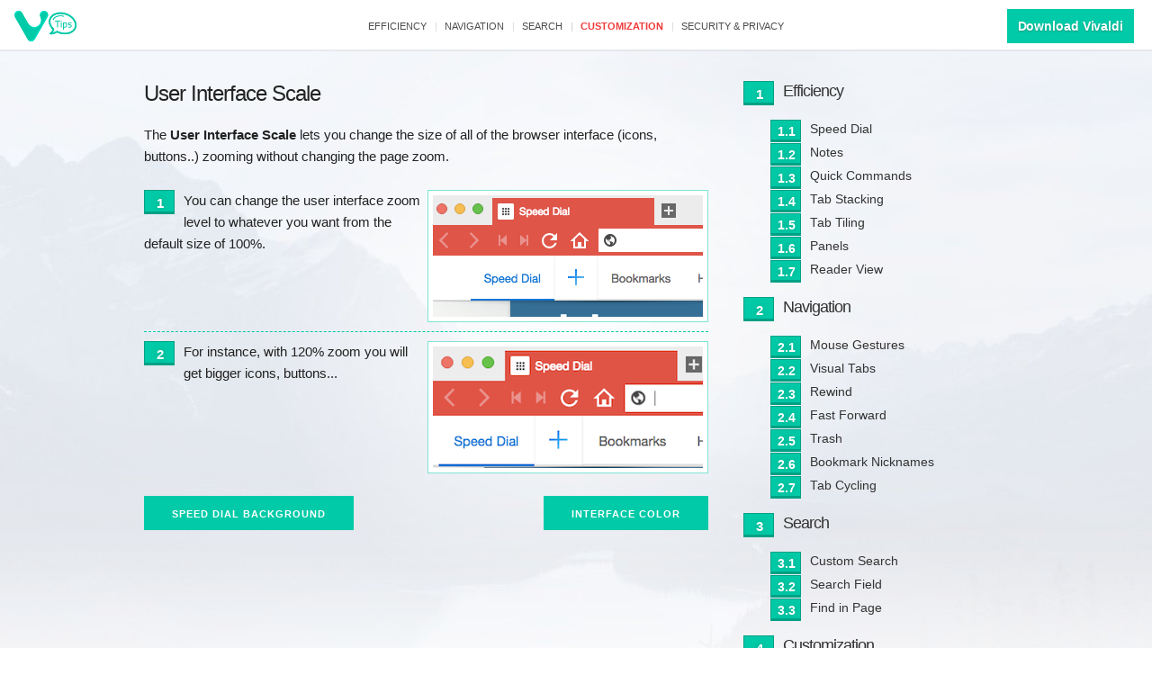

--- FILE ---
content_type: text/html
request_url: https://vivalditips.com/customization/user-interface-scale/en/
body_size: 2250
content:
<!DOCTYPE html>
<html lang="en">
  <head>
    <meta charset="utf-8">
    <title>User Interface Scale - Vivaldi Tips</title>
    <link rel="stylesheet" href="/css/normalize.css" media="screen">
    <link rel="stylesheet" href="/css/skeleton.css" media="screen">
    <link rel="stylesheet" href="/css/fontawesome.css" media="screen">
    <link rel="next" href="/customization/interface-color/en">
    <link rel="prev" href="/customization/speed-dial-background/en">
    <link rel="apple-touch-icon-precomposed" sizes="144x144" href="/img/apple-touch-icon-144x144.png" />
    <link rel="apple-touch-icon-precomposed" sizes="152x152" href="/img/apple-touch-icon-152x152.png" />
    <link rel="icon" type="image/png" href="/img/favicon-32x32.png" sizes="32x32" />
    <link rel="icon" type="image/png" href="/img/favicon-16x16.png" sizes="16x16" />
    <meta name="application-name" content="Vivaldi Tips"/>
    <meta name="msapplication-TileColor" content="#FFFFFF" />
    <meta name="msapplication-TileImage" content="/img/mstile-144x144.png" />
  </head>
  <body>
    <header>
    <div class="row">
      <a href="/" class="logo">
          <img src="/img/logo1.png" alt="">
      </a>
      <nav>
        <div>
          <a href="/efficiency/speed-dial/en">Efficiency</a>
          <a href="/navigation/mouse-gestures/en">Navigation</a>
          <a href="/search/custom-search/en">Search</a>
          <a href="/customization/speed-dial-folders/en" class=current>Customization</a>
          <a href="/security/clear-private-data/en">Security &amp; Privacy</a>
        </div>
      </nav>
      <a href="http://www.vivaldi.com/download" class="button button-primary download">Download Vivaldi</a>
    </div>
  </header>
<div class="u-max-full-width" id="content">
  <div class="container">
    <div class="row">
     <div class="eight columns">
        <div class="row">
   <h1>User Interface Scale</h1>
   <p>The <strong>User Interface Scale</strong> lets you change the size of all of the browser interface (icons, buttons..) zooming without changing the page zoom.</p>
 </div>

 <div class="row">
   <ol id="steps">
        <li class="row">
  <img src="/img/tips/en/user-interface-scale-1.png" alt="User Interface Scale - 1st Step" class="u-pull-right">
  <p>You can change the user interface zoom level to whatever you want from the default size of 100%.</p>
</li>
        <li class="row">
  <img src="/img/tips/en/user-interface-scale-2.png" alt="User Interface Scale - 2nd Step" class="u-pull-right">
  <p>For instance, with 120% zoom you will get bigger icons, buttons...</p>
</li>
    </ol>
</div>

        <div class="row">
        <div class="six columns"><a class="button button-primary" href="/customization/speed-dial-background/en">Speed Dial Background</a></div>
        <div class="six columns"><a class="button button-primary u-pull-right" href="/customization/interface-color/en">Interface Color</a></div>
       </div>
     </div> <!-- / end of he tip -->
     <ol class="four columns" id="list">
  <li class="row">
    <h3><a href="/efficiency/speed-dial/en" title="Efficiency">Efficiency</a></h3>
    <ol>
       <li><a href="/efficiency/speed-dial/en">Speed Dial</a></li>
       <li><a href="/efficiency/notes/en">Notes</a></li>
       <li><a href="/efficiency/quick-commands/en">Quick Commands</a></li>
       <li><a href="/efficiency/tab-stacking/en">Tab Stacking</a></li>
       <li><a href="/efficiency/tab-tiling/en">Tab Tiling</a></li>
       <li><a href="/efficiency/panels/en">Panels</a></li>
       <li><a href="/efficiency/reader-view/en">Reader View</a></li>
    </ol>
  </li>
  <li class="row">
    <h3><a href="/navigation/mouse-gestures/en" title="Navigation">Navigation</a></h3>
    <ol>
      <li><a href="/navigation/mouse-gestures/en">Mouse Gestures</a></li>
      <li><a href="/navigation/visual-tabs/en">Visual Tabs</a></li>
      <li><a href="/navigation/rewind/en">Rewind</a></li>
      <li><a href="/navigation/fast-forward/en">Fast Forward</a></li>
      <li><a href="/navigation/trash/en">Trash</a></li>
      <li><a href="/navigation/bookmark-nicks/en">Bookmark Nicknames</a></li>
      <li><a href="/navigation/tab-cycling/en">Tab Cycling</a></li>
    </ol>
  </li>
  <li class="row">
    <h3><a href="/search/custom-search/en" title="Search">Search</a></h3>
    <ol>
      <li><a href="/search/custom-search/en">Custom Search</a></li>
      <li><a href="/search/search-field/en">Search Field</a></li>
      <li><a href="/search/find-in-page/en">Find in Page</a></li>
    </ol>
  </li>
  <li class="row">
    <h3><a href="/customization/speed-dial-folders/en" title="Customization">Customization</a></h3>
    <ol>
      <li><a href="/customization/speed-dial-folders/en">Speed Dial Groups</a></li>
      <li><a href="/customization/speed-dial-background/en">Speed Dial Background</a></li>
      <li><a href="/customization/user-interface-scale/en" class=current>User Interface Scale</a></li>
      <li><a href="/customization/interface-color/en">Interface Color</a></li>
      <li><a href="/customization/shortcuts/en">Shortcuts</a></li>
    </ol>
  </li>
  <li class="row">
    <h3><a href="/security/clear-private-data/en" title="Security &amp; Privacy">Security &amp; Privacy</a></h3>
    <ol>
      <li><a href="/security/clear-private-data/en">Clear Private Data</a></li>
      <li><a href="/security/fraud-protection/en">Fraud Protection</a></li>
      <li><a href="/security/dont-track-me/en">Do Not Track</a></li>
    </ol>
  </li>
</ol>
   </div>
 </div>
 </div>
<footer class="u-max-full-width">
  <div class="container">
    <div class="row">
      <div class="six columns">
      <form method="GET" action="/lang" accept-charset="UTF-8">
      <label for="lang">Language</label>

        <select name="lang" id="lang" title="Choose a language">
          <option selected>
            English
          </option>
                                    <option value="de">Deutsch</option>
                                                                      <option value="fr">Français</option>
                                                <option value="it">Italiano</option>
                                                <option value="pt-BR">Portuguese - Brazil</option>
                                                <option value="pt-PT">Portuguese - Portuguese</option>
                                                <option value="ru">Русский</option>
                                                <option value="tr">Türkçe</option>
                                                <option value="ja">日本語</option>
                                                <option value="pl">Polski</option>
                                                <option value="cs">Čeština</option>
                                                <option value="bg">български</option>
                                                <option value="zh-CN">英语</option>
                                                <option value="nl">Nederlands</option>
                                                <option value="sr">Serbian/Српски</option>
                                                <option value="es-ES">Spanish</option>
                                                <option value="sk">Slovenčina</option>
                              </select>
        <input class="button-primary" type="submit" value="Apply">
      </form>
    </div>
    <div class="six columns">
      <nav>
        <div>
          <a href="/about">About</a>
          <a href="/licences">Licences</a>
          <span class="knowledge">* This page is not an official Vivaldi page. Features specified here can be altered or removed in future. </span>
        </div>
      </nav>
    </div>
    </div>
  </div> <!-- .container is main centered wrapper -->

</footer>
 <script type="text/javascript" src="/js.js"></script>
 <!-- Yandex.Metrika counter -->
<script type="text/javascript">
    (function (d, w, c) {
        (w[c] = w[c] || []).push(function() {
            try {
                w.yaCounter31974056 = new Ya.Metrika({
                    id:31974056,
                    clickmap:true,
                    trackLinks:true,
                    accurateTrackBounce:true,
                    webvisor:true
                });
            } catch(e) { }
        });

        var n = d.getElementsByTagName("script")[0],
            s = d.createElement("script"),
            f = function () { n.parentNode.insertBefore(s, n); };
        s.type = "text/javascript";
        s.async = true;
        s.src = "https://mc.yandex.ru/metrika/watch.js";

        if (w.opera == "[object Opera]") {
            d.addEventListener("DOMContentLoaded", f, false);
        } else { f(); }
    })(document, window, "yandex_metrika_callbacks");
</script>
<noscript><div><img src="https://mc.yandex.ru/watch/31974056" style="position:absolute; left:-9999px;" alt="" /></div></noscript>
<!-- /Yandex.Metrika counter -->

<!-- Start of StatCounter Code for Default Guide -->
<script type="text/javascript">
var sc_project=11041431;
var sc_invisible=0;
var sc_security="ebfcf624";
var scJsHost = (("https:" == document.location.protocol) ?
    "https://secure." : "http://www.");
document.write("<sc"+"ript type='text/javascript' src='" + scJsHost+
    "statcounter.com/counter/counter.js'></"+"script>");
</script>
<noscript><div class="statcounter"><a title="web stats"
href="http://statcounter.com/" target="_blank"><img class="statcounter"
src="//c.statcounter.com/11041431/0/ebfcf624/0/" alt="web
stats"></a></div></noscript>
<!-- End of StatCounter Code for Default Guide -->

 </body>
</html>


--- FILE ---
content_type: text/css
request_url: https://vivalditips.com/css/skeleton.css
body_size: 2403
content:
/*
* Skeleton V2.0.4
* Copyright 2014, Dave Gamache
* www.getskeleton.com
* Free to use under the MIT license.
* http://www.opensource.org/licenses/mit-license.php
* 12/9/2014
* Sass Version by Seth Coelen https://github.com/whatsnewsaes
*/
.container {
  position: relative;
  width: 100%;
  max-width: 960px;
  margin: 0 auto;
  padding: 0 20px;
  box-sizing: border-box;
}

.column,
.columns {
  width: 100%;
  float: left;
  box-sizing: border-box;
}

@media (min-width: 400px) {
  .container {
    width: 85%;
    padding: 0;
  }
}
@media (min-width: 550px) {
  .container {
    width: 80%;
  }

  .column,
  .columns {
    margin-left: 4%;
  }

  .column:first-child,
  .columns:first-child {
    margin-left: 0;
  }

  .one.column,
  .one.columns {
    width: 4.66667%;
  }

  .two.columns {
    width: 13.33333%;
  }

  .three.columns {
    width: 22%;
  }

  .four.columns {
    width: 30.66667%;
  }

  .five.columns {
    width: 39.33333%;
  }

  .six.columns {
    width: 48%;
  }

  .seven.columns {
    width: 56.66667%;
  }

  .eight.columns {
    width: 65.33333%;
  }

  .nine.columns {
    width: 74%;
  }

  .ten.columns {
    width: 82.66667%;
  }

  .eleven.columns {
    width: 91.33333%;
  }

  .twelve.columns {
    width: 100%;
    margin-left: 0;
  }

  .one-third.column {
    width: 30.66667%;
  }

  .two-thirds.column {
    width: 65.33333%;
  }

  .one-half.column {
    width: 48%;
  }

  .offset-by-one.column,
  .offset-by-one.columns {
    margin-left: 8.66667%;
  }

  .offset-by-two.column,
  .offset-by-two.columns {
    margin-left: 17.33333%;
  }

  .offset-by-three.column,
  .offset-by-three.columns {
    margin-left: 26%;
  }

  .offset-by-four.column,
  .offset-by-four.columns {
    margin-left: 34.66667%;
  }

  .offset-by-five.column,
  .offset-by-five.columns {
    margin-left: 43.33333%;
  }

  .offset-by-six.column,
  .offset-by-six.columns {
    margin-left: 52%;
  }

  .offset-by-seven.column,
  .offset-by-seven.columns {
    margin-left: 60.66667%;
  }

  .offset-by-eight.column,
  .offset-by-eight.columns {
    margin-left: 69.33333%;
  }

  .offset-by-nine.column,
  .offset-by-nine.columns {
    margin-left: 78%;
  }

  .offset-by-ten.column,
  .offset-by-ten.columns {
    margin-left: 86.66667%;
  }

  .offset-by-eleven.column,
  .offset-by-eleven.columns {
    margin-left: 95.33333%;
  }

  .offset-by-one-third.column,
  .offset-by-one-third.columns {
    margin-left: 34.66667%;
  }

  .offset-by-two-thirds.column,
  .offset-by-two-thirds.columns {
    margin-left: 69.33333%;
  }

  .offset-by-one-half.column,
  .offset-by-one-half.column {
    margin-left: 52%;
  }
}
html {
  font-size: 62.5%;
}

body {
  font-size: 1.5em;
  line-height: 1.6;
  font-weight: 400;
  font-family: "HelveticaNeue", "Helvetica Neue", Helvetica, Arial, sans-serif;
  color: #222;
  background: url("/img/intro_bg.jpg") no-repeat fixed;
  background-size: cover;
}

h1, h2, h3, h4, h5, h6 {
  margin-top: 0;
  margin-bottom: 2rem;
  font-weight: 300;
}

h1 {
  font-size: 2.4rem;
  line-height: 1.2;
  letter-spacing: -.1rem;
}

h2 {
  font-size: 2.0rem;
  line-height: 1.25;
  letter-spacing: -.1rem;
}

h3 {
  font-size: 1.8rem;
  line-height: 1.3;
  letter-spacing: -.1rem;
}

h4 {
  font-size: 1.5rem;
  line-height: 1.35;
  letter-spacing: -.08rem;
}

h5 {
  font-size: 1.4rem;
  line-height: 1.5;
  letter-spacing: -.05rem;
}

h6 {
  font-size: 1.2rem;
  line-height: 1.6;
  letter-spacing: 0;
}

@media (min-width: 550px) {
  h1 {
    font-size: 2.4rem;
  }

  h2 {
    font-size: 2.0rem;
  }

  h3 {
    font-size: 1.8rem;
  }

  h4 {
    font-size: 1.5rem;
  }

  h5 {
    font-size: 1.4rem;
  }

  h6 {
    font-size: 1.2rem;
  }
}
p {
  margin-top: 0;
}

a {
  color: #333;
}
a:hover {
  color: #ef3939;
}

.button,
button {
  display: inline-block;
  height: 38px;
  padding: 0 30px;
  color: #555555;
  text-align: center;
  font-size: 11px;
  font-weight: 600;
  line-height: 38px;
  letter-spacing: .1rem;
  text-transform: uppercase;
  text-decoration: none;
  white-space: nowrap;
  background-color: transparent;
  border-radius: 0px;
  border: 1px solid #bbb;
  cursor: pointer;
  box-sizing: border-box;
}

input[type="submit"], input[type="reset"], input[type="button"] {
  display: inline-block;
  height: 38px;
  padding: 0 30px;
  color: #555555;
  text-align: center;
  font-size: 11px;
  font-weight: 600;
  line-height: 38px;
  letter-spacing: .1rem;
  text-transform: uppercase;
  text-decoration: none;
  white-space: nowrap;
  background-color: transparent;
  border-radius: 0px;
  border: 1px solid #bbb;
  cursor: pointer;
  box-sizing: border-box;
}

.button:hover,
button:hover {
  color: #333;
  border-color: #888888;
  outline: 0;
}

input[type="submit"]:hover, input[type="reset"]:hover, input[type="button"]:hover {
  color: #333;
  border-color: #888888;
  outline: 0;
}

.button:focus,
button:focus {
  color: #333;
  border-color: #888888;
  outline: 0;
}

input[type="submit"]:focus, input[type="reset"]:focus, input[type="button"]:focus {
  color: #333;
  border-color: #888888;
  outline: 0;
}

.button.button-primary,
button.button-primary {
  color: #fff;
  background-color: #00caa7;
  border-color: #00caa7;
}

input[type="submit"].button-primary, input[type="reset"].button-primary, input[type="button"].button-primary {
  color: #fff;
  background-color: #00caa7;
  border-color: #00caa7;
}

.button.button-primary:hover,
button.button-primary:hover {
  color: #fff;
  background-color: #00caa7;
  border-color: #00a185;
  box-shadow: 1px 1px 5px rgba(0, 0, 0, 0.25);
}

input[type="submit"].button-primary:hover, input[type="reset"].button-primary:hover, input[type="button"].button-primary:hover {
  color: #fff;
  background-color: #333;
  border-color: #333;
}

.button.button-primary:focus,
button.button-primary:focus {
  color: #fff;
  background-color: #333;
  border-color: #333;
}

input[type="submit"].button-primary:focus, input[type="reset"].button-primary:focus, input[type="button"].button-primary:focus {
  color: #fff;
  background-color: #333;
  border-color: #333;
}
input[type="email"], input[type="number"], input[type="search"], input[type="text"], input[type="tel"], input[type="url"], input[type="password"] {
  height: 38px;
  padding: 6px 10px;
  background-color: #fff;
  border: 1px solid #d1d1d1;
  border-radius: 0px;
  box-shadow: none;
  box-sizing: border-box;
}

textarea,
select {
  height: 38px;
  padding: 6px 10px;
  background-color: #fff;
  border: 1px solid #d1d1d1;
  border-radius: 0px;
  box-shadow: none;
  box-sizing: border-box;
}

input[type="email"], input[type="number"], input[type="search"], input[type="text"], input[type="tel"], input[type="url"], input[type="password"] {
  -webkit-appearance: none;
  -moz-appearance: none;
  appearance: none;
}

textarea {
  -webkit-appearance: none;
  -moz-appearance: none;
  appearance: none;
  min-height: 65px;
  padding-top: 6px;
  padding-bottom: 6px;
}

input[type="email"]:focus, input[type="number"]:focus, input[type="search"]:focus, input[type="text"]:focus, input[type="tel"]:focus, input[type="url"]:focus, input[type="password"]:focus {
  border: 1px solid #00caa7;
  outline: 0;
}

textarea:focus,
select:focus {
  border: 1px solid #00caa7;
  outline: 0;
}

label,
legend {
  display: block;
  margin-bottom: .5rem;
  font-weight: 600;
}

fieldset {
  padding: 0;
  border-width: 0;
}

input[type="checkbox"], input[type="radio"] {
  display: inline;
}

label > .label-body {
  display: inline-block;
  margin-left: .5rem;
  font-weight: normal;
}

ul {
  list-style: circle inside;
}

ol {
  list-style: decimal inside;
  padding-left: 0;
  margin-top: 0;
}

ul {
  padding-left: 0;
  margin-top: 0;
}
ul ul, ul ol {
  margin: 1.5rem 0 1.5rem 3rem;
  font-size: 90%;
}

ol ol, ol ul {
  margin: 1.5rem 0 1.5rem 3rem;
  font-size: 90%;
}

li {
  margin-bottom: 0.5rem;
}

code {
  padding: .2rem .5rem;
  margin: 0 .2rem;
  font-size: 90%;
  white-space: nowrap;
  background: #f1f1f1;
  border: 1px solid #e1e1e1;
  border-radius: 0px;
}

pre > code {
  display: block;
  padding: 1rem 1.5rem;
  white-space: pre;
}

th,
td {
  padding: 12px 15px;
  text-align: left;
  border-bottom: 1px solid #e1e1e1;
}

th:first-child,
td:first-child {
  padding-left: 0;
}

th:last-child,
td:last-child {
  padding-right: 0;
}

button,
.button {
  margin-bottom: 1rem;
}

input,
textarea,
select,
fieldset {
  margin-bottom: 1.5rem;
}

pre,
blockquote,
dl,
figure,
table,
p,
ul,
ol,
form {
  margin-bottom: 2.5rem;
}

.u-full-width {
  width: 100%;
  box-sizing: border-box;
}

.u-max-full-width {
  max-width: 100%;
  box-sizing: border-box;
}

.u-pull-right {
  float: right;
}

.u-pull-left {
  float: left;
}

hr {
  margin-top: 3rem;
  margin-bottom: 3.5rem;
  border-width: 0;
  border-top: 1px solid #e1e1e1;
}

.container:after,
.row:after,
.u-cf {
  content: "";
  display: table;
  clear: both;
}

#steps img {
  border: 1px solid rgba(0, 202, 167, 0.5);
  padding: 5px;
  margin-left: 5px;
  background: #fff;
}
#steps img:hover {
  border: 1px solid #00caa7;
  box-shadow: 1px 1px 2px 5px rgba(0, 0, 0, 0.025);
}
#steps li + li {
  margin-top: 10px;
  border-top: 1px dashed #00caa7;
  padding-top: 10px;
}

ol {
  counter-reset: list-counter;
  list-style-type: none;
}
ol a {
  text-decoration: none;
}
ol a.current {
  font-weight: 700;
  color: #ef3939;
}
ol > li {
  counter-increment: list-counter;
}
ol > li.row::before, ol > li > a::before {
  background: #00caa7;
  box-shadow: 0 2px 0 0 #00a185;
  font-size: 1em;
  line-height: 1.2;
  color: #fff;
  content: counters(list-counter,".");
  display: block;
  float: left;
  font-weight: bold;
  text-align: center;
  margin: 0 1rem 0 0;
  padding: 5px 0 0 2px;
  width: 30px;
  border: 1px solid #00a185;
  text-shadow: 0px 0px 7px #00a185;
}

header {
  position: fixed;
  top: 0;
  left: 0;
  right: 0;
  z-index: 1;
}
header .row {
  position: relative;
  padding: 15px 0 0;
  height: 40px;
  text-align: center;
  box-shadow: 0 2px rgba(0, 0, 0, 0.05);
}
header .logo {
  position: absolute;
  left: 15px;
  text-decoration: none;
  color: #333;
  margin-top: -5px;
  float: left;
  height: 26px;
  width: auto;
}
header .logo object {
  vertical-align: -9px;
  width: 36px;
  height: 36px;
}
header .logo img {
  width: 75px;
  vertical-align: bottom;
}

footer {
  border-top: 1px dashed rgba(0, 202, 167, 0.5);
  padding: 20px 0 0 0;
}
footer form label {
  float: left;
  padding: 10px 20px 0 0;
}

header, footer {
  background: #fff;
}
header nav div, footer nav div {
  display: inline-block;
  font-size: .75em;
  margin-top: 5px;
}
header nav a, footer nav a {
  display: inline-block;
  color: #4c4c4c;
  box-sizing: border-box;
  -moz-box-sizing: border-box;
  border-bottom: 3px solid rgba(239, 57, 57, 0);
  text-decoration: none;
  text-transform: uppercase;
  margin: 0 10px;
  position: relative;
  float: left;
  white-space: nowrap;
}
header nav a.current, footer nav a.current {
  font-weight: 700;
  color: #ef3939;
}
header nav a + a::before, footer nav a + a::before {
  content: "|";
  position: absolute;
  left: -11px;
  color: #dbdbdb;
}
header .download, footer .download {
  position: absolute;
  top: 10px;
  right: 20px;
  text-transform: none;
  width: auto;
  letter-spacing: -0.01rem;
  text-shadow: 0 1px 2px rgba(0, 0, 0, 0.25);
  font-size: .9em;
  font-weight: 700;
  border-width: 0;
  line-height: 1;
  padding: 13px 12px 8px;
}
header .knowledge, footer .knowledge {
  display: block;
  clear: both;
}

#content {
  background-image: -webkit-linear-gradient(90deg, #fff 0, rgba(255, 255, 255, 0) 50%);
  background-image: linear-gradient(0deg, #fff 0, rgba(255, 255, 255, 0) 50%);
}
#content div > a.button {
  max-width: 100%;
  text-overflow: ellipsis;
  overflow: hidden;
}

#team-list {
  list-style: none;
  text-align: center;
}
#team-list li img {
  border-radius: 50% 50%;
  max-width: 150px;
  max-height: 150px;
}
#team-list li:nth-child(4n+1) {
  clear: both;
  float: left;
  margin-left: 0;
}

#licences {
  list-style-position: outside;
}

body {
  margin-top: 90px;
}

footer {
  background: #fff;
}

/*# sourceMappingURL=skeleton.css.map */


--- FILE ---
content_type: application/javascript
request_url: https://vivalditips.com/js.js
body_size: 5
content:
document.addEventListener('keydown',function(e){
  e = e || window.event;
  if(!(e.metaKey || e.altKey || e.ctrlKey || e.shiftKey)){
    if (e.keyCode == '37') {
     // left arrow
     document.location=document.querySelector('link[rel=prev]').href;
    }
    else if (e.keyCode == '39') {
       // right arrow
       document.location=document.querySelector('link[rel=next]').href;
    }
  }

},false);
document.getElementById('lang').addEventListener('change', function(e){
  document.forms[0].submit();
},false);